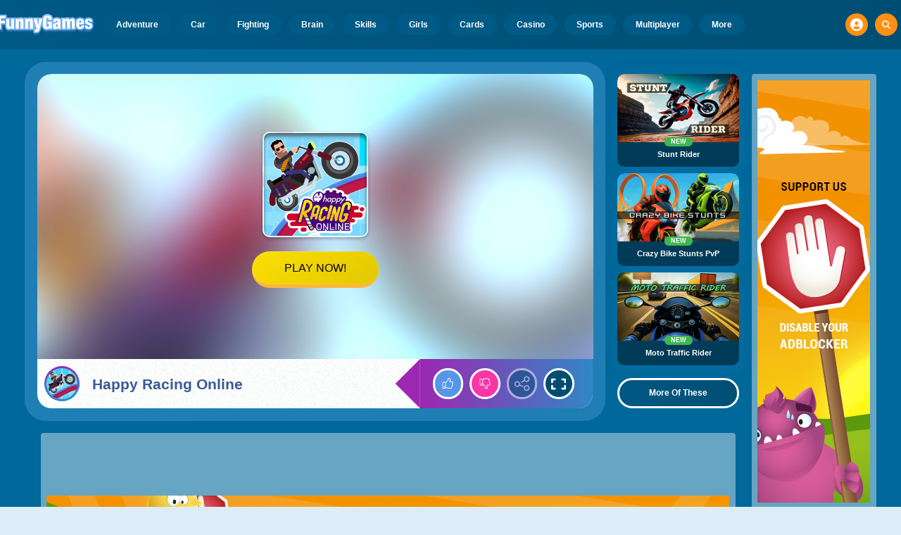

--- FILE ---
content_type: text/html; charset=utf-8
request_url: https://html5.gamedistribution.com/1d3c354b664a4e8b9e1ec62538a1736b/?gdpr-targeting=0&gdpr-tracking=0&gdpr-third-party=0&euConsent=undefined&gd_sdk_referrer_url=https%3A%2F%2Fwww.funnygames.org%2Fgame%2Fhappy_racing_online.html
body_size: 2148
content:
<!DOCTYPE html><html lang=en><head><title>Happy Racing Online</title><meta name=viewport content="width=device-width,initial-scale=1,maximum-scale=1,user-scalable=no"><meta name=description content="A new game is coming to kiz10.com !! Have fun for free now play Happy Racing online a rough motorcyclist gets on his beloved motorcycle and decides to travel the roads of the world on his way to collect gold that is scattered through the streets of the city, have fun controlling the speed of the motorcycle decides well when to turn and collect gold coins.

Happy Racing is about crazy characters who drive all kinds of vehicles and try to reach the finish line by all means. Expect a SUPER GORY crash of cars and tons of extraordinary vehicles! Guts and glory, and MORE MADNESS you&#39;ve never seen bee!

"><meta name=keywords content=motorcycle><meta property=og:type content=website><meta property=og:title content="Happy Racing Online"><meta property=og:description content="A new game is coming to kiz10.com !! Have fun for free now play Happy Racing online a rough motorcyclist gets on his beloved motorcycle and decides to travel the roads of the world on his way to collect gold that is scattered through the streets of the city, have fun controlling the speed of the motorcycle decides well when to turn and collect gold coins.

Happy Racing is about crazy characters who drive all kinds of vehicles and try to reach the finish line by all means. Expect a SUPER GORY crash of cars and tons of extraordinary vehicles! Guts and glory, and MORE MADNESS you&#39;ve never seen bee!

"><meta property=og:image content=https://img.gamedistribution.com/1d3c354b664a4e8b9e1ec62538a1736b-512x512.jpeg><meta property=og:url content=https://html5.gamedistribution.com/1d3c354b664a4e8b9e1ec62538a1736b/ ><link rel=canonical href=https://html5.gamedistribution.com/1d3c354b664a4e8b9e1ec62538a1736b/ ><link rel=manifest href=manifest_1.5.18.json><link rel=preconnect href=https://html5.api.gamedistribution.com><link rel=preconnect href=https://game.api.gamedistribution.com><link rel=preconnect href=https://pm.gamedistribution.com><script type=text/javascript>if ('serviceWorker' in navigator) {
    navigator
      .serviceWorker
      .register(`/sw_1.5.18.js`)
      .then(function () {
        console.log('SW registered...');
      })
      .catch(err => {
        console.log('SW not registered...', err.message);
      });
  }</script><script type=application/ld+json>{
  "@context": "http://schema.org",
  "@type": "Game",
  "name": "Happy Racing Online",
  "url": "https://html5.gamedistribution.com/1d3c354b664a4e8b9e1ec62538a1736b/",
  "image": "https://img.gamedistribution.com/1d3c354b664a4e8b9e1ec62538a1736b-512x512.jpeg",    
  "description": "A new game is coming to kiz10.com !! Have fun for free now play Happy Racing online a rough motorcyclist gets on his beloved motorcycle and decides to travel the roads of the world on his way to collect gold that is scattered through the streets of the city, have fun controlling the speed of the motorcycle decides well when to turn and collect gold coins.

Happy Racing is about crazy characters who drive all kinds of vehicles and try to reach the finish line by all means. Expect a SUPER GORY crash of cars and tons of extraordinary vehicles! Guts and glory, and MORE MADNESS you&#39;ve never seen bee!

",
  "creator":{
    "name":"kiz10.com"
    
    },
  "publisher":{
    "name":"GameDistribution",
    "url":"https://gamedistribution.com/games/happy-racing-online"
    },
  "genre":[
      "motorcycle"
  ]
}</script><style>html{height:100%}body{margin:0;padding:0;background-color:#000;overflow:hidden;height:100%}#game{position:absolute;top:0;left:0;width:0;height:0;overflow:hidden;max-width:100%;max-height:100%;min-width:100%;min-height:100%;box-sizing:border-box}</style></head><body><iframe id=game frameborder=0 allow=autoplay allowfullscreen seamless scrolling=no></iframe><script type=text/javascript>(function () {
    function GameLoader() {
      this.init = function () {
        this._gameId = "1d3c354b664a4e8b9e1ec62538a1736b";
        this._container = document.getElementById("game");
        this._loader = this._getLoaderData();
        this._hasImpression = false;
        this._hasSuccess = false;
        this._insertGameSDK();
        this._softgamesDomains = this._getDomainData();
      };

      this._getLoaderData = function () {
        return {"enabled":true,"sdk_version":"1.15.2","_":55};
      }

      this._getDomainData = function(){
        return [{"name":"minigame.aeriagames.jp","id":4217},{"name":"localhost:8080","id":4217},{"name":"minigame-stg.aeriagames.jp","id":4217}];
      }

      this._insertGameSDK = function () {
        if (!this._gameId) return;

        window["GD_OPTIONS"] = {
          gameId: this._gameId,
          loader: this._loader,
          onLoaderEvent: this._onLoaderEvent.bind(this),
          onEvent: this._onEvent.bind(this)
        };

        (function (d, s, id) {
          var js,fjs = d.getElementsByTagName(s)[0];
          if (d.getElementById(id)) return;
          js = d.createElement(s);
          js.id = id;
          js.src = "https://html5.api.gamedistribution.com/main.min.js";
          fjs.parentNode.insertBefore(js, fjs);
        })(document, "script", "gamedistribution-jssdk");
      };

      this._loadGame = function (options) {

        if (this._container_initialized) {
          return;
        }

        var formatTokenURLSearch = this._bridge.exports.formatTokenURLSearch;
        var extendUrlQuery = this._bridge.exports.extendUrlQuery;
        var base64Encode = this._bridge.exports.base64Encode;
        const ln_param = new URLSearchParams(window.location.search).get('lang');

        var data = {
          parentURL: this._bridge.parentURL,
          parentDomain: this._bridge.parentDomain,
          topDomain: this._bridge.topDomain,
          hasImpression: options.hasImpression,
          loaderEnabled: true,
          host: window.location.hostname,
          version: "1.5.18"
        };

        var searchPart = formatTokenURLSearch(data);
        var gameSrc = "//html5.gamedistribution.com/rvvASMiM/1d3c354b664a4e8b9e1ec62538a1736b/index.html" + searchPart;
        this._container.src = gameSrc;

        this._container.onload = this._onFrameLoaded.bind(this);

        this._container_initialized = true;
      };

      this._onLoaderEvent = function (event) {
        switch (event.name) {
          case "LOADER_DATA":
            this._bridge = event.message.bridge;
            this._game = event.message.game;
            break;
        }
      };

      this._onEvent = function (event) {
        switch (event.name) {
          case "SDK_GAME_START":
            this._bridge && this._loadGame({hasImpression: this._hasImpression});
            break;
          case "AD_ERROR":
          case "AD_SDK_CANCELED":
            this._hasImpression = false || this._hasSuccess;
            break;
          case "ALL_ADS_COMPLETED":
          case "COMPLETE":
          case "USER_CLOSE":
          case "SKIPPED":
            this._hasImpression = true;
            this._hasSuccess = true;
            break;
        }
      };

      this._onFrameLoaded=function(event){
        var container=this._container;
        setTimeout(function(){
          try{
            container.contentWindow.focus();
          }catch(err){
          }
        },100);
      }
    }
    new GameLoader().init();
  })();</script></body></html>

--- FILE ---
content_type: text/html; charset=utf-8
request_url: https://www.google.com/recaptcha/api2/aframe
body_size: 269
content:
<!DOCTYPE HTML><html><head><meta http-equiv="content-type" content="text/html; charset=UTF-8"></head><body><script nonce="5ycdSZW8G-ZKsY_6ZnWPOQ">/** Anti-fraud and anti-abuse applications only. See google.com/recaptcha */ try{var clients={'sodar':'https://pagead2.googlesyndication.com/pagead/sodar?'};window.addEventListener("message",function(a){try{if(a.source===window.parent){var b=JSON.parse(a.data);var c=clients[b['id']];if(c){var d=document.createElement('img');d.src=c+b['params']+'&rc='+(localStorage.getItem("rc::a")?sessionStorage.getItem("rc::b"):"");window.document.body.appendChild(d);sessionStorage.setItem("rc::e",parseInt(sessionStorage.getItem("rc::e")||0)+1);localStorage.setItem("rc::h",'1769347109665');}}}catch(b){}});window.parent.postMessage("_grecaptcha_ready", "*");}catch(b){}</script></body></html>